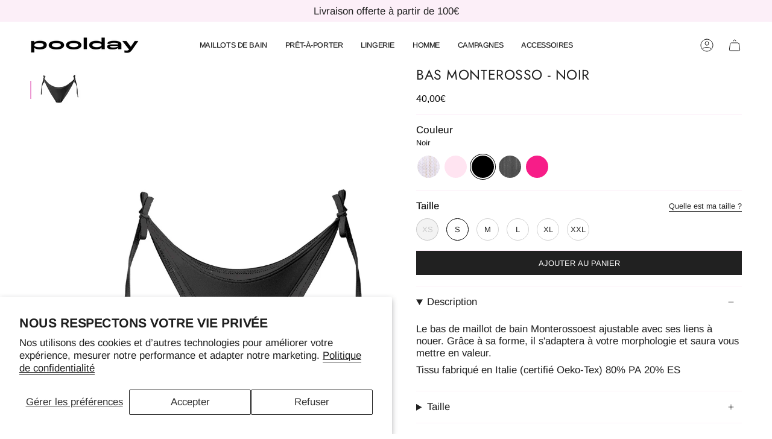

--- FILE ---
content_type: text/html; charset=utf-8
request_url: https://poolday-paris.com/products/bas-monterosso-noir?section_id=api-product-grid-item
body_size: 774
content:
<div id="shopify-section-api-product-grid-item" class="shopify-section">

<div data-api-content>
<div class="grid-item product-item  product-item--centered product-item--outer-text product-item--has-quickbuy "
  id="product-item--api-product-grid-item-7802756858110"
  style="--swatch-size: var(--swatch-size-filters);"
  data-grid-item
>
  <div class="product-item__image" data-product-image>
    <a class="product-link" href="/products/bas-monterosso-noir" aria-label="Bas Monterosso - Noir" data-product-link="/products/bas-monterosso-noir"><div class="product-item__bg" data-product-image-default><figure class="image-wrapper image-wrapper--cover lazy-image lazy-image--backfill is-loading" style="--aspect-ratio: 0.6666666666666666;" data-aos="img-in"
  data-aos-delay="||itemAnimationDelay||"
  data-aos-duration="800"
  data-aos-anchor="||itemAnimationAnchor||"
  data-aos-easing="ease-out-quart"><img src="//poolday-paris.com/cdn/shop/products/monterossonoir.jpg?crop=center&amp;height=1416&amp;v=1664806626&amp;width=944" alt="Photo détourée sur fond blanc du bas de maillot de bain Monterosso noir" width="944" height="1416" loading="eager" srcset="//poolday-paris.com/cdn/shop/products/monterossonoir.jpg?v=1664806626&amp;width=136 136w, //poolday-paris.com/cdn/shop/products/monterossonoir.jpg?v=1664806626&amp;width=160 160w, //poolday-paris.com/cdn/shop/products/monterossonoir.jpg?v=1664806626&amp;width=180 180w, //poolday-paris.com/cdn/shop/products/monterossonoir.jpg?v=1664806626&amp;width=220 220w, //poolday-paris.com/cdn/shop/products/monterossonoir.jpg?v=1664806626&amp;width=254 254w, //poolday-paris.com/cdn/shop/products/monterossonoir.jpg?v=1664806626&amp;width=284 284w, //poolday-paris.com/cdn/shop/products/monterossonoir.jpg?v=1664806626&amp;width=292 292w, //poolday-paris.com/cdn/shop/products/monterossonoir.jpg?v=1664806626&amp;width=320 320w, //poolday-paris.com/cdn/shop/products/monterossonoir.jpg?v=1664806626&amp;width=480 480w, //poolday-paris.com/cdn/shop/products/monterossonoir.jpg?v=1664806626&amp;width=528 528w, //poolday-paris.com/cdn/shop/products/monterossonoir.jpg?v=1664806626&amp;width=640 640w, //poolday-paris.com/cdn/shop/products/monterossonoir.jpg?v=1664806626&amp;width=720 720w, //poolday-paris.com/cdn/shop/products/monterossonoir.jpg?v=1664806626&amp;width=944 944w" sizes="(min-width: 1400px) calc(100vw / 4 - 32px), (min-width: 750px) calc(100vw / 2 - 22px), (min-width: 480px) calc(100vw / 2 - 16px), calc(100vw / 1)" fetchpriority="high" class=" fit-cover is-loading ">
</figure>

&nbsp;</div></a>

    <quick-add-product>
      <div class="quick-add__holder" data-quick-add-holder="7802756858110"><button class="quick-add__button caps"
            type="button"
            aria-label="Ajout rapide"
            data-quick-add-btn
            data-quick-add-modal-handle="bas-monterosso-noir"
          >
            <span class="btn__text">Ajout rapide</span>
            <span class="btn__plus"></span>
            <span class="btn__added">&nbsp;</span>
            <span class="btn__loader">
              <svg height="18" width="18" class="svg-loader">
                <circle r="7" cx="9" cy="9" />
                <circle stroke-dasharray="87.96459430051421 87.96459430051421" r="7" cx="9" cy="9" />
              </svg>
            </span>
          </button>


<template data-quick-add-modal-template>
  <dialog class="product-quick-add" data-product-id="7802756858110" data-section-id="api-product-grid-item-7802756858110" inert data-quick-add-modal data-scroll-lock-required>
    <form method="dialog">
      <button class="visually-hidden no-js" aria-label="Proche"></button>
    </form>

    <div class="product-quick-add__content" data-product-upsell-container data-scroll-lock-scrollable style="--swatch-size: var(--swatch-size-product)">
      <div class="product-quick-add__close-outer">
        <button class="product-quick-add__close drawer__close" aria-label="Proche" data-quick-add-modal-close autofocus><svg aria-hidden="true" focusable="false" role="presentation" class="icon icon-cancel" viewBox="0 0 24 24"><path d="M6.758 17.243 12.001 12m5.243-5.243L12 12m0 0L6.758 6.757M12.001 12l5.243 5.243" stroke="currentColor" stroke-linecap="round" stroke-linejoin="round"/></svg></button>
      </div>

      <div class="product-quick-add__inner" data-product-upsell-ajax></div>

      <div class="loader loader--top"><div class="loader-indeterminate"></div></div>
    </div>
  </dialog>
</template></div>
    </quick-add-product>
  </div>

  <div class="product-information" data-product-information>
    <div class="product-item__info">
      <a class="product-link" href="/products/bas-monterosso-noir" data-product-link="/products/bas-monterosso-noir">
        <p class="product-item__title">Bas Monterosso - Noir</p>

        <div class="product-item__price__holder"><div class="product-item__price" data-product-price>
            
<span class="price">
  
    <span class="new-price">
      
40,00€
</span>
    
  
</span>

          </div>
        </div>
      </a></div>
  </div>
</div></div></div>